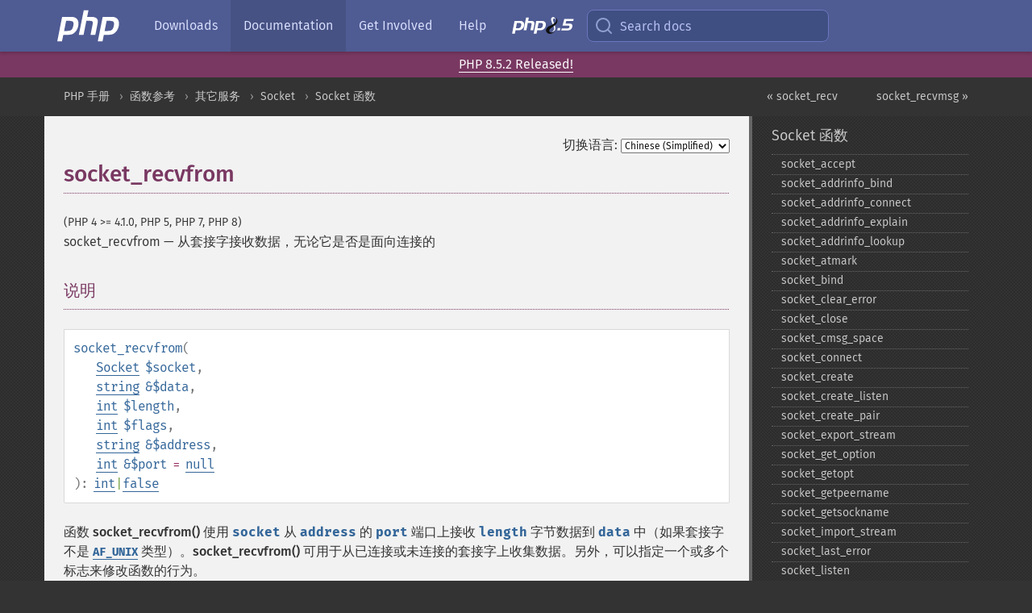

--- FILE ---
content_type: text/html; charset=utf-8
request_url: https://www.php.net/manual/zh/function.socket-recvfrom.php
body_size: 11284
content:
<!DOCTYPE html>
<html xmlns="http://www.w3.org/1999/xhtml" lang="zh">
<head>

  <meta charset="utf-8">
  <meta name="viewport" content="width=device-width, initial-scale=1.0">

     <base href="https://www.php.net/manual/zh/function.socket-recvfrom.php">
  
  <title>PHP: socket_recvfrom - Manual</title>

      <link rel="stylesheet" type="text/css" href="/cached.php?t=1756715876&amp;f=/fonts/Fira/fira.css" media="screen">
      <link rel="stylesheet" type="text/css" href="/cached.php?t=1756715876&amp;f=/fonts/Font-Awesome/css/fontello.css" media="screen">
      <link rel="stylesheet" type="text/css" href="/cached.php?t=1763585401&amp;f=/styles/theme-base.css" media="screen">
      <link rel="stylesheet" type="text/css" href="/cached.php?t=1763575802&amp;f=/styles/theme-medium.css" media="screen">
  
 <link rel="icon" type="image/svg+xml" sizes="any" href="https://www.php.net/favicon.svg?v=2">
 <link rel="icon" type="image/png" sizes="196x196" href="https://www.php.net/favicon-196x196.png?v=2">
 <link rel="icon" type="image/png" sizes="32x32" href="https://www.php.net/favicon-32x32.png?v=2">
 <link rel="icon" type="image/png" sizes="16x16" href="https://www.php.net/favicon-16x16.png?v=2">
 <link rel="shortcut icon" href="https://www.php.net/favicon.ico?v=2">

 <link rel="search" type="application/opensearchdescription+xml" href="https://www.php.net/phpnetimprovedsearch.src" title="Add PHP.net search">
 <link rel="alternate" type="application/atom+xml" href="https://www.php.net/releases/feed.php" title="PHP Release feed">
 <link rel="alternate" type="application/atom+xml" href="https://www.php.net/feed.atom" title="PHP: Hypertext Preprocessor">

 <link rel="canonical" href="https://www.php.net/manual/zh/function.socket-recvfrom.php">
 <link rel="shorturl" href="https://www.php.net/socket-recvfrom">
 <link rel="alternate" href="https://www.php.net/socket-recvfrom" hreflang="x-default">

 <link rel="contents" href="https://www.php.net/manual/zh/index.php">
 <link rel="index" href="https://www.php.net/manual/zh/ref.sockets.php">
 <link rel="prev" href="https://www.php.net/manual/zh/function.socket-recv.php">
 <link rel="next" href="https://www.php.net/manual/zh/function.socket-recvmsg.php">

 <link rel="alternate" href="https://www.php.net/manual/en/function.socket-recvfrom.php" hreflang="en">
 <link rel="alternate" href="https://www.php.net/manual/de/function.socket-recvfrom.php" hreflang="de">
 <link rel="alternate" href="https://www.php.net/manual/es/function.socket-recvfrom.php" hreflang="es">
 <link rel="alternate" href="https://www.php.net/manual/fr/function.socket-recvfrom.php" hreflang="fr">
 <link rel="alternate" href="https://www.php.net/manual/it/function.socket-recvfrom.php" hreflang="it">
 <link rel="alternate" href="https://www.php.net/manual/ja/function.socket-recvfrom.php" hreflang="ja">
 <link rel="alternate" href="https://www.php.net/manual/pt_BR/function.socket-recvfrom.php" hreflang="pt_BR">
 <link rel="alternate" href="https://www.php.net/manual/ru/function.socket-recvfrom.php" hreflang="ru">
 <link rel="alternate" href="https://www.php.net/manual/tr/function.socket-recvfrom.php" hreflang="tr">
 <link rel="alternate" href="https://www.php.net/manual/uk/function.socket-recvfrom.php" hreflang="uk">
 <link rel="alternate" href="https://www.php.net/manual/zh/function.socket-recvfrom.php" hreflang="zh">

<link rel="stylesheet" type="text/css" href="/cached.php?t=1756715876&amp;f=/fonts/Fira/fira.css" media="screen">
<link rel="stylesheet" type="text/css" href="/cached.php?t=1756715876&amp;f=/fonts/Font-Awesome/css/fontello.css" media="screen">
<link rel="stylesheet" type="text/css" href="/cached.php?t=1763585401&amp;f=/styles/theme-base.css" media="screen">
<link rel="stylesheet" type="text/css" href="/cached.php?t=1763575802&amp;f=/styles/theme-medium.css" media="screen">


 <base href="https://www.php.net/manual/zh/function.socket-recvfrom.php">

<meta name="Description" content="从套接字接收数据，无论它是否是面向连接的" />

<meta name="twitter:card" content="summary_large_image" />
<meta name="twitter:site" content="@official_php" />
<meta name="twitter:title" content="PHP: socket_recvfrom - Manual" />
<meta name="twitter:description" content="从套接字接收数据，无论它是否是面向连接的" />
<meta name="twitter:creator" content="@official_php" />
<meta name="twitter:image:src" content="https://www.php.net/images/meta-image.png" />

<meta itemprop="name" content="PHP: socket_recvfrom - Manual" />
<meta itemprop="description" content="从套接字接收数据，无论它是否是面向连接的" />
<meta itemprop="image" content="https://www.php.net/images/meta-image.png" />

<meta property="og:image" content="https://www.php.net/images/meta-image.png" />
<meta property="og:description" content="从套接字接收数据，无论它是否是面向连接的" />

<link href="https://fosstodon.org/@php" rel="me" />
<!-- Matomo -->
<script>
    var _paq = window._paq = window._paq || [];
    /* tracker methods like "setCustomDimension" should be called before "trackPageView" */
    _paq.push(["setDoNotTrack", true]);
    _paq.push(["disableCookies"]);
    _paq.push(['trackPageView']);
    _paq.push(['enableLinkTracking']);
    (function() {
        var u="https://analytics.php.net/";
        _paq.push(['setTrackerUrl', u+'matomo.php']);
        _paq.push(['setSiteId', '1']);
        var d=document, g=d.createElement('script'), s=d.getElementsByTagName('script')[0];
        g.async=true; g.src=u+'matomo.js'; s.parentNode.insertBefore(g,s);
    })();
</script>
<!-- End Matomo Code -->
</head>
<body class="docs "><a href="/x-myracloud-5958a2bbbed300a9b9ac631223924e0b/1768982754.826" style="display:  none">update page now</a>

<nav class="navbar navbar-fixed-top">
  <div class="navbar__inner">
    <a href="/" aria-label="PHP Home" class="navbar__brand">
      <img
        src="/images/logos/php-logo-white.svg"
        aria-hidden="true"
        width="80"
        height="40"
      >
    </a>

    <div
      id="navbar__offcanvas"
      tabindex="-1"
      class="navbar__offcanvas"
      aria-label="Menu"
    >
      <button
        id="navbar__close-button"
        class="navbar__icon-item navbar_icon-item--visually-aligned navbar__close-button"
      >
        <svg xmlns="http://www.w3.org/2000/svg" width="24" viewBox="0 0 24 24" fill="currentColor"><path d="M19,6.41L17.59,5L12,10.59L6.41,5L5,6.41L10.59,12L5,17.59L6.41,19L12,13.41L17.59,19L19,17.59L13.41,12L19,6.41Z" /></svg>
      </button>

      <ul class="navbar__nav">
                            <li class="navbar__item">
              <a
                href="/downloads.php"
                                class="navbar__link  "
              >
                                  Downloads                              </a>
          </li>
                            <li class="navbar__item">
              <a
                href="/docs.php"
                aria-current="page"                class="navbar__link navbar__link--active "
              >
                                  Documentation                              </a>
          </li>
                            <li class="navbar__item">
              <a
                href="/get-involved.php"
                                class="navbar__link  "
              >
                                  Get Involved                              </a>
          </li>
                            <li class="navbar__item">
              <a
                href="/support.php"
                                class="navbar__link  "
              >
                                  Help                              </a>
          </li>
                            <li class="navbar__item">
              <a
                href="/releases/8.5/index.php"
                                class="navbar__link  navbar__release"
              >
                                  <img src="/images/php8/logo_php8_5.svg" alt="PHP 8.5">
                              </a>
          </li>
              </ul>
    </div>

    <div class="navbar__right">
        
      
      <!-- Desktop default search -->
      <form
        action="/manual-lookup.php"
        class="navbar__search-form"
      >
        <label for="navbar__search-input" aria-label="Search docs">
          <svg
  xmlns="http://www.w3.org/2000/svg"
  aria-hidden="true"
  width="24"
  viewBox="0 0 24 24"
  fill="none"
  stroke="currentColor"
  stroke-width="2"
  stroke-linecap="round"
  stroke-linejoin="round"
>
  <circle cx="11" cy="11" r="8"></circle>
  <line x1="21" y1="21" x2="16.65" y2="16.65"></line>
</svg>        </label>
        <input
          type="search"
          name="pattern"
          id="navbar__search-input"
          class="navbar__search-input"
          placeholder="Search docs"
          accesskey="s"
        >
        <input type="hidden" name="scope" value="quickref">
      </form>

      <!-- Desktop encanced search -->
      <button
        id="navbar__search-button"
        class="navbar__search-button"
        hidden
      >
        <svg
  xmlns="http://www.w3.org/2000/svg"
  aria-hidden="true"
  width="24"
  viewBox="0 0 24 24"
  fill="none"
  stroke="currentColor"
  stroke-width="2"
  stroke-linecap="round"
  stroke-linejoin="round"
>
  <circle cx="11" cy="11" r="8"></circle>
  <line x1="21" y1="21" x2="16.65" y2="16.65"></line>
</svg>        Search docs
      </button>

        
      <!-- Mobile default items -->
      <a
        id="navbar__search-link"
        href="/lookup-form.php"
        aria-label="Search docs"
        class="navbar__icon-item navbar__search-link"
      >
        <svg
  xmlns="http://www.w3.org/2000/svg"
  aria-hidden="true"
  width="24"
  viewBox="0 0 24 24"
  fill="none"
  stroke="currentColor"
  stroke-width="2"
  stroke-linecap="round"
  stroke-linejoin="round"
>
  <circle cx="11" cy="11" r="8"></circle>
  <line x1="21" y1="21" x2="16.65" y2="16.65"></line>
</svg>      </a>
      <a
        id="navbar__menu-link"
        href="/menu.php"
        aria-label="Menu"
        class="navbar__icon-item navbar_icon-item--visually-aligned navbar_menu-link"
      >
        <svg xmlns="http://www.w3.org/2000/svg"
  aria-hidden="true"
  width="24"
  viewBox="0 0 24 24"
  fill="currentColor"
>
  <path d="M3,6H21V8H3V6M3,11H21V13H3V11M3,16H21V18H3V16Z" />
</svg>      </a>

      <!-- Mobile enhanced items -->
      <button
        id="navbar__search-button-mobile"
        aria-label="Search docs"
        class="navbar__icon-item navbar__search-button-mobile"
        hidden
      >
        <svg
  xmlns="http://www.w3.org/2000/svg"
  aria-hidden="true"
  width="24"
  viewBox="0 0 24 24"
  fill="none"
  stroke="currentColor"
  stroke-width="2"
  stroke-linecap="round"
  stroke-linejoin="round"
>
  <circle cx="11" cy="11" r="8"></circle>
  <line x1="21" y1="21" x2="16.65" y2="16.65"></line>
</svg>      </button>
      <button
        id="navbar__menu-button"
        aria-label="Menu"
        class="navbar__icon-item navbar_icon-item--visually-aligned"
        hidden
      >
        <svg xmlns="http://www.w3.org/2000/svg"
  aria-hidden="true"
  width="24"
  viewBox="0 0 24 24"
  fill="currentColor"
>
  <path d="M3,6H21V8H3V6M3,11H21V13H3V11M3,16H21V18H3V16Z" />
</svg>      </button>
    </div>

    <div
      id="navbar__backdrop"
      class="navbar__backdrop"
    ></div>
  </div>

  <div id="flash-message"></div>
</nav>
<div class="headsup"><a href='/index.php#2026-01-15-3'>PHP 8.5.2 Released!</a></div>
<nav id="trick"><div><dl>
<dt><a href='/manual/en/getting-started.php'>Getting Started</a></dt>
	<dd><a href='/manual/en/introduction.php'>Introduction</a></dd>
	<dd><a href='/manual/en/tutorial.php'>A simple tutorial</a></dd>
<dt><a href='/manual/en/langref.php'>Language Reference</a></dt>
	<dd><a href='/manual/en/language.basic-syntax.php'>Basic syntax</a></dd>
	<dd><a href='/manual/en/language.types.php'>Types</a></dd>
	<dd><a href='/manual/en/language.variables.php'>Variables</a></dd>
	<dd><a href='/manual/en/language.constants.php'>Constants</a></dd>
	<dd><a href='/manual/en/language.expressions.php'>Expressions</a></dd>
	<dd><a href='/manual/en/language.operators.php'>Operators</a></dd>
	<dd><a href='/manual/en/language.control-structures.php'>Control Structures</a></dd>
	<dd><a href='/manual/en/language.functions.php'>Functions</a></dd>
	<dd><a href='/manual/en/language.oop5.php'>Classes and Objects</a></dd>
	<dd><a href='/manual/en/language.namespaces.php'>Namespaces</a></dd>
	<dd><a href='/manual/en/language.enumerations.php'>Enumerations</a></dd>
	<dd><a href='/manual/en/language.errors.php'>Errors</a></dd>
	<dd><a href='/manual/en/language.exceptions.php'>Exceptions</a></dd>
	<dd><a href='/manual/en/language.fibers.php'>Fibers</a></dd>
	<dd><a href='/manual/en/language.generators.php'>Generators</a></dd>
	<dd><a href='/manual/en/language.attributes.php'>Attributes</a></dd>
	<dd><a href='/manual/en/language.references.php'>References Explained</a></dd>
	<dd><a href='/manual/en/reserved.variables.php'>Predefined Variables</a></dd>
	<dd><a href='/manual/en/reserved.exceptions.php'>Predefined Exceptions</a></dd>
	<dd><a href='/manual/en/reserved.interfaces.php'>Predefined Interfaces and Classes</a></dd>
	<dd><a href='/manual/en/reserved.attributes.php'>Predefined Attributes</a></dd>
	<dd><a href='/manual/en/context.php'>Context options and parameters</a></dd>
	<dd><a href='/manual/en/wrappers.php'>Supported Protocols and Wrappers</a></dd>
</dl>
<dl>
<dt><a href='/manual/en/security.php'>Security</a></dt>
	<dd><a href='/manual/en/security.intro.php'>Introduction</a></dd>
	<dd><a href='/manual/en/security.general.php'>General considerations</a></dd>
	<dd><a href='/manual/en/security.cgi-bin.php'>Installed as CGI binary</a></dd>
	<dd><a href='/manual/en/security.apache.php'>Installed as an Apache module</a></dd>
	<dd><a href='/manual/en/security.sessions.php'>Session Security</a></dd>
	<dd><a href='/manual/en/security.filesystem.php'>Filesystem Security</a></dd>
	<dd><a href='/manual/en/security.database.php'>Database Security</a></dd>
	<dd><a href='/manual/en/security.errors.php'>Error Reporting</a></dd>
	<dd><a href='/manual/en/security.variables.php'>User Submitted Data</a></dd>
	<dd><a href='/manual/en/security.hiding.php'>Hiding PHP</a></dd>
	<dd><a href='/manual/en/security.current.php'>Keeping Current</a></dd>
<dt><a href='/manual/en/features.php'>Features</a></dt>
	<dd><a href='/manual/en/features.http-auth.php'>HTTP authentication with PHP</a></dd>
	<dd><a href='/manual/en/features.cookies.php'>Cookies</a></dd>
	<dd><a href='/manual/en/features.sessions.php'>Sessions</a></dd>
	<dd><a href='/manual/en/features.file-upload.php'>Handling file uploads</a></dd>
	<dd><a href='/manual/en/features.remote-files.php'>Using remote files</a></dd>
	<dd><a href='/manual/en/features.connection-handling.php'>Connection handling</a></dd>
	<dd><a href='/manual/en/features.persistent-connections.php'>Persistent Database Connections</a></dd>
	<dd><a href='/manual/en/features.commandline.php'>Command line usage</a></dd>
	<dd><a href='/manual/en/features.gc.php'>Garbage Collection</a></dd>
	<dd><a href='/manual/en/features.dtrace.php'>DTrace Dynamic Tracing</a></dd>
</dl>
<dl>
<dt><a href='/manual/en/funcref.php'>Function Reference</a></dt>
	<dd><a href='/manual/en/refs.basic.php.php'>Affecting PHP's Behaviour</a></dd>
	<dd><a href='/manual/en/refs.utilspec.audio.php'>Audio Formats Manipulation</a></dd>
	<dd><a href='/manual/en/refs.remote.auth.php'>Authentication Services</a></dd>
	<dd><a href='/manual/en/refs.utilspec.cmdline.php'>Command Line Specific Extensions</a></dd>
	<dd><a href='/manual/en/refs.compression.php'>Compression and Archive Extensions</a></dd>
	<dd><a href='/manual/en/refs.crypto.php'>Cryptography Extensions</a></dd>
	<dd><a href='/manual/en/refs.database.php'>Database Extensions</a></dd>
	<dd><a href='/manual/en/refs.calendar.php'>Date and Time Related Extensions</a></dd>
	<dd><a href='/manual/en/refs.fileprocess.file.php'>File System Related Extensions</a></dd>
	<dd><a href='/manual/en/refs.international.php'>Human Language and Character Encoding Support</a></dd>
	<dd><a href='/manual/en/refs.utilspec.image.php'>Image Processing and Generation</a></dd>
	<dd><a href='/manual/en/refs.remote.mail.php'>Mail Related Extensions</a></dd>
	<dd><a href='/manual/en/refs.math.php'>Mathematical Extensions</a></dd>
	<dd><a href='/manual/en/refs.utilspec.nontext.php'>Non-Text MIME Output</a></dd>
	<dd><a href='/manual/en/refs.fileprocess.process.php'>Process Control Extensions</a></dd>
	<dd><a href='/manual/en/refs.basic.other.php'>Other Basic Extensions</a></dd>
	<dd><a href='/manual/en/refs.remote.other.php'>Other Services</a></dd>
	<dd><a href='/manual/en/refs.search.php'>Search Engine Extensions</a></dd>
	<dd><a href='/manual/en/refs.utilspec.server.php'>Server Specific Extensions</a></dd>
	<dd><a href='/manual/en/refs.basic.session.php'>Session Extensions</a></dd>
	<dd><a href='/manual/en/refs.basic.text.php'>Text Processing</a></dd>
	<dd><a href='/manual/en/refs.basic.vartype.php'>Variable and Type Related Extensions</a></dd>
	<dd><a href='/manual/en/refs.webservice.php'>Web Services</a></dd>
	<dd><a href='/manual/en/refs.utilspec.windows.php'>Windows Only Extensions</a></dd>
	<dd><a href='/manual/en/refs.xml.php'>XML Manipulation</a></dd>
	<dd><a href='/manual/en/refs.ui.php'>GUI Extensions</a></dd>
</dl>
<dl>
<dt>Keyboard Shortcuts</dt><dt>?</dt>
<dd>This help</dd>
<dt>j</dt>
<dd>Next menu item</dd>
<dt>k</dt>
<dd>Previous menu item</dd>
<dt>g p</dt>
<dd>Previous man page</dd>
<dt>g n</dt>
<dd>Next man page</dd>
<dt>G</dt>
<dd>Scroll to bottom</dd>
<dt>g g</dt>
<dd>Scroll to top</dd>
<dt>g h</dt>
<dd>Goto homepage</dd>
<dt>g s</dt>
<dd>Goto search<br>(current page)</dd>
<dt>/</dt>
<dd>Focus search box</dd>
</dl></div></nav>
<div id="goto">
    <div class="search">
         <div class="text"></div>
         <div class="results"><ul></ul></div>
   </div>
</div>

  <div id="breadcrumbs" class="clearfix">
    <div id="breadcrumbs-inner">
          <div class="next">
        <a href="function.socket-recvmsg.php">
          socket_recvmsg &raquo;
        </a>
      </div>
              <div class="prev">
        <a href="function.socket-recv.php">
          &laquo; socket_recv        </a>
      </div>
          <ul>
            <li><a href='index.php'>PHP 手册</a></li>      <li><a href='funcref.php'>函数参考</a></li>      <li><a href='refs.remote.other.php'>其它服务</a></li>      <li><a href='book.sockets.php'>Socket</a></li>      <li><a href='ref.sockets.php'>Socket 函数</a></li>      </ul>
    </div>
  </div>




<div id="layout" class="clearfix">
  <section id="layout-content">
  <div class="page-tools">
    <div class="change-language">
      <form action="/manual/change.php" method="get" id="changelang" name="changelang">
        <fieldset>
          <label for="changelang-langs">切换语言:</label>
          <select onchange="document.changelang.submit()" name="page" id="changelang-langs">
            <option value='en/function.socket-recvfrom.php'>English</option>
            <option value='de/function.socket-recvfrom.php'>German</option>
            <option value='es/function.socket-recvfrom.php'>Spanish</option>
            <option value='fr/function.socket-recvfrom.php'>French</option>
            <option value='it/function.socket-recvfrom.php'>Italian</option>
            <option value='ja/function.socket-recvfrom.php'>Japanese</option>
            <option value='pt_BR/function.socket-recvfrom.php'>Brazilian Portuguese</option>
            <option value='ru/function.socket-recvfrom.php'>Russian</option>
            <option value='tr/function.socket-recvfrom.php'>Turkish</option>
            <option value='uk/function.socket-recvfrom.php'>Ukrainian</option>
            <option value='zh/function.socket-recvfrom.php' selected="selected">Chinese (Simplified)</option>
            <option value='help-translate.php'>Other</option>
          </select>
        </fieldset>
      </form>
    </div>
  </div><div id="function.socket-recvfrom" class="refentry">
 <div class="refnamediv">
  <h1 class="refname">socket_recvfrom</h1>
  <p class="verinfo">(PHP 4 &gt;= 4.1.0, PHP 5, PHP 7, PHP 8)</p><p class="refpurpose"><span class="refname">socket_recvfrom</span> &mdash; <span class="dc-title">从套接字接收数据，无论它是否是面向连接的</span></p>

 </div>
 
 <div class="refsect1 description" id="refsect1-function.socket-recvfrom-description">
  <h3 class="title">说明</h3>
  <div class="methodsynopsis dc-description">
   <span class="methodname"><strong>socket_recvfrom</strong></span>(<br>&nbsp;&nbsp;&nbsp;&nbsp;<span class="methodparam"><span class="type"><a href="class.socket.php" class="type Socket">Socket</a></span> <code class="parameter">$socket</code></span>,<br>&nbsp;&nbsp;&nbsp;&nbsp;<span class="methodparam"><span class="type"><a href="language.types.string.php" class="type string">string</a></span> <code class="parameter reference">&$data</code></span>,<br>&nbsp;&nbsp;&nbsp;&nbsp;<span class="methodparam"><span class="type"><a href="language.types.integer.php" class="type int">int</a></span> <code class="parameter">$length</code></span>,<br>&nbsp;&nbsp;&nbsp;&nbsp;<span class="methodparam"><span class="type"><a href="language.types.integer.php" class="type int">int</a></span> <code class="parameter">$flags</code></span>,<br>&nbsp;&nbsp;&nbsp;&nbsp;<span class="methodparam"><span class="type"><a href="language.types.string.php" class="type string">string</a></span> <code class="parameter reference">&$address</code></span>,<br>&nbsp;&nbsp;&nbsp;&nbsp;<span class="methodparam"><span class="type"><a href="language.types.integer.php" class="type int">int</a></span> <code class="parameter reference">&$port</code><span class="initializer"> = <strong><code><a href="reserved.constants.php#constant.null">null</a></code></strong></span></span><br>): <span class="type"><span class="type"><a href="language.types.integer.php" class="type int">int</a></span>|<span class="type"><a href="language.types.singleton.php" class="type false">false</a></span></span></div>

  <p class="para rdfs-comment">
   函数 <span class="function"><strong>socket_recvfrom()</strong></span> 使用 <code class="parameter">socket</code> 
   从 <code class="parameter">address</code> 的 <code class="parameter">port</code> 
   端口上接收 <code class="parameter">length</code> 字节数据到 <code class="parameter">data</code> 
   中（如果套接字不是 <strong><code><a href="sockets.constants.php#constant.af-unix">AF_UNIX</a></code></strong> 类型）。<span class="function"><strong>socket_recvfrom()</strong></span> 
   可用于从已连接或未连接的套接字上收集数据。另外，可以指定一个或多个标志来修改函数的行为。
  </p>
  <p class="para">
   <code class="parameter">address</code> 和 <code class="parameter">port</code> 
   必须是引用传递。如果套接字不是面向连接的，<code class="parameter">address</code> 
   将设置为远程主机的互联网协议地址或 UNIX 套接字路径。如果套接字是面向连接的，<code class="parameter">address</code> 
   是 <strong><code><a href="reserved.constants.php#constant.null">null</a></code></strong>。另外，在 <strong><code><a href="sockets.constants.php#constant.af-inet">AF_INET</a></code></strong> 或 <strong><code><a href="sockets.constants.php#constant.af-inet6">AF_INET6</a></code></strong> 
   套接字未连接的情况下，<code class="parameter">port</code> 将包含远程主机的端口号。
  </p>
  <blockquote class="note"><p><strong class="note">注意</strong>: <span class="simpara">此函数可安全用于二进制对象。</span></p></blockquote>
 </div>


 <div class="refsect1 parameters" id="refsect1-function.socket-recvfrom-parameters">
  <h3 class="title">参数</h3>
  <p class="para">
   <dl>
    
     <dt><code class="parameter">socket</code></dt>
     <dd>
      <p class="para">
       <code class="parameter">socket</code> 必须是先前由 socket_create() 创建的 <span class="classname"><a href="class.socket.php" class="classname">Socket</a></span> 实例。
      </p>
     </dd>
    

    
     <dt><code class="parameter">data</code></dt>
     <dd>
      <p class="para">
       收到的数据将提取到 <code class="parameter">data</code> 指定的变量。
      </p>
     </dd>
    

    
     <dt><code class="parameter">length</code></dt>
     <dd>
      <p class="para">
       最多可从远程主机获取的 <code class="parameter">length</code> 字节数。
      </p>
     </dd>
    

    
     <dt><code class="parameter">flags</code></dt>
     <dd>
      <p class="para">
       <code class="parameter">flags</code> 的值可以是下列任意 flag 的组合。使用按位或运算符（<code class="literal">|</code>）来组合不同的 flag。
      </p>
      
      <table class="doctable table">
       <caption><strong><code class="parameter">flags</code> 可用值</strong></caption>
       
        <thead>
         <tr>
          <th>Flag</th>
          <th>描述</th>
         </tr>

        </thead>

        <tbody class="tbody">
         <tr>
          <td><strong><code><a href="sockets.constants.php#constant.msg-oob">MSG_OOB</a></code></strong></td>
          <td>
           处理带外数据。
          </td>
         </tr>

         <tr>
          <td><strong><code><a href="sockets.constants.php#constant.msg-peek">MSG_PEEK</a></code></strong></td>
          <td>
           从接收队列的起始位置接收数据，但不将他们从接收队列中移除。
          </td>
         </tr>

         <tr>
          <td><strong><code><a href="sockets.constants.php#constant.msg-waitall">MSG_WAITALL</a></code></strong></td>
          <td>
           在接受到至少 <code class="parameter">length</code> 
           字节数据前阻塞。但是，如果接收到中断信号，或远程主机断开链接，函数可能返回不足 <code class="parameter">length</code> 字节的数据。
          </td>
         </tr>

         <tr>
          <td><strong><code><a href="sockets.constants.php#constant.msg-dontwait">MSG_DONTWAIT</a></code></strong></td>
          <td>
           如果指定了该 flag，即使原有套接字是阻塞的，此函数也不会阻塞。
          </td>
         </tr>

        </tbody>
       
      </table>

     </dd>
    

    
     <dt><code class="parameter">address</code></dt>
     <dd>
      <p class="para">
       如果套接字是 <strong><code><a href="sockets.constants.php#constant.af-unix">AF_UNIX</a></code></strong> 类型，<code class="parameter">address</code> 
       是文件路径。否则，对于未连接的套接字，<code class="parameter">address</code> 
       是远程主机的 IP 地址，如果套接字是面向连接的，是 <strong><code><a href="reserved.constants.php#constant.null">null</a></code></strong>。
      </p>
     </dd>
    

    
     <dt><code class="parameter">port</code></dt>
     <dd>
      <p class="para">
       此参数只适用于 <strong><code><a href="sockets.constants.php#constant.af-inet">AF_INET</a></code></strong> 和 <strong><code><a href="sockets.constants.php#constant.af-inet6">AF_INET6</a></code></strong> 
       类型的套接字，并指定接收数据的远程端口。如果套接字是面向连接的，<code class="parameter">port</code> 
       是 <strong><code><a href="reserved.constants.php#constant.null">null</a></code></strong>。
      </p>
     </dd>
    
    
   </dl>
  </p>
 </div>

 
 <div class="refsect1 returnvalues" id="refsect1-function.socket-recvfrom-returnvalues">
  <h3 class="title">返回值</h3>
  <p class="para">
   <span class="function"><strong>socket_recvfrom()</strong></span> 返回接收到的字节数，发生错误时返回 <strong><code><a href="reserved.constants.php#constant.false">false</a></code></strong>。可以通过调用 <span class="function"><a href="function.socket-last-error.php" class="function">socket_last_error()</a></span> 
   来检索实际的错误代码。此错误码可以传递给 <span class="function"><a href="function.socket-strerror.php" class="function">socket_strerror()</a></span> 获得错误的文本解释。
  </p>
 </div>


 <div class="refsect1 changelog" id="refsect1-function.socket-recvfrom-changelog">
  <h3 class="title">更新日志</h3>
  <table class="doctable informaltable">
   
    <thead>
     <tr>
      <th>版本</th>
      <th>说明</th>
     </tr>

    </thead>

    <tbody class="tbody">
     <tr>
  <td>8.0.0</td>
  <td>
   现在 <code class="parameter">socket</code> 是 <span class="classname"><a href="class.socket.php" class="classname">Socket</a></span> 实例，
   之前是 <span class="type"><a href="language.types.resource.php" class="type resource">resource</a></span>。
  </td>
 </tr>

    </tbody>
   
  </table>

 </div>


 <div class="refsect1 examples" id="refsect1-function.socket-recvfrom-examples">
  <h3 class="title">示例</h3>
  <p class="para">
   <div class="example" id="example-1">
    <p><strong>示例 #1 <span class="function"><strong>socket_recvfrom()</strong></span> 示例</strong></p>
    <div class="example-contents">
<div class="phpcode"><code><span style="color: #000000"><span style="color: #0000BB">&lt;?php<br /><br />$socket </span><span style="color: #007700">= </span><span style="color: #0000BB">socket_create</span><span style="color: #007700">(</span><span style="color: #0000BB">AF_INET</span><span style="color: #007700">, </span><span style="color: #0000BB">SOCK_DGRAM</span><span style="color: #007700">, </span><span style="color: #0000BB">SOL_UDP</span><span style="color: #007700">);<br /></span><span style="color: #0000BB">socket_bind</span><span style="color: #007700">(</span><span style="color: #0000BB">$socket</span><span style="color: #007700">, </span><span style="color: #DD0000">'127.0.0.1'</span><span style="color: #007700">, </span><span style="color: #0000BB">1223</span><span style="color: #007700">);<br /><br /></span><span style="color: #0000BB">$from </span><span style="color: #007700">= </span><span style="color: #DD0000">''</span><span style="color: #007700">;<br /></span><span style="color: #0000BB">$port </span><span style="color: #007700">= </span><span style="color: #0000BB">0</span><span style="color: #007700">;<br /></span><span style="color: #0000BB">socket_recvfrom</span><span style="color: #007700">(</span><span style="color: #0000BB">$socket</span><span style="color: #007700">, </span><span style="color: #0000BB">$buf</span><span style="color: #007700">, </span><span style="color: #0000BB">12</span><span style="color: #007700">, </span><span style="color: #0000BB">0</span><span style="color: #007700">, </span><span style="color: #0000BB">$from</span><span style="color: #007700">, </span><span style="color: #0000BB">$port</span><span style="color: #007700">);<br /><br />echo </span><span style="color: #DD0000">"Received </span><span style="color: #0000BB">$buf</span><span style="color: #DD0000"> from remote address </span><span style="color: #0000BB">$from</span><span style="color: #DD0000"> and remote port </span><span style="color: #0000BB">$port</span><span style="color: #DD0000">" </span><span style="color: #007700">. </span><span style="color: #0000BB">PHP_EOL</span><span style="color: #007700">;<br /></span><span style="color: #0000BB">?&gt;</span></span></code></div>
    </div>

    <div class="example-contents"><p>
     此示例将在 127.0.0.1 的 1233 端口上初始化 UDP 套接字，并打印从远程主机收到的至少 12 个字符。
    </p></div>
   </div>
  </p>
 </div>


 <div class="refsect1 seealso" id="refsect1-function.socket-recvfrom-seealso">
  <h3 class="title">参见</h3>
  <p class="para">
   <ul class="simplelist">
    <li><span class="function"><a href="function.socket-recv.php" class="function" rel="rdfs-seeAlso">socket_recv()</a> - 从已连接的 socket 接收数据</span></li>
    <li><span class="function"><a href="function.socket-send.php" class="function" rel="rdfs-seeAlso">socket_send()</a> - 向已连接的套接字发送数据</span></li>
    <li><span class="function"><a href="function.socket-sendto.php" class="function" rel="rdfs-seeAlso">socket_sendto()</a> - 向套接字发送消息，无论它是否已建立连接</span></li>
    <li><span class="function"><a href="function.socket-create.php" class="function" rel="rdfs-seeAlso">socket_create()</a> - 创建一个套接字（通讯节点）</span></li>
   </ul>
  </p>
 </div>

</div>    <div class="contribute">
      <h3 class="title">发现了问题？</h3>
      <div>
         
      </div>
      <div class="edit-bug">
        <a href="https://github.com/php/doc-base/blob/master/README.md" title="这将带您前往我们在 GitHub 上的贡献指南" target="_blank" rel="noopener noreferrer">了解如何改进此页面</a>
        •
        <a href="https://github.com/php/doc-zh/blob/master/reference/sockets/functions/socket-recvfrom.xml">提交拉取请求</a>
        •
        <a href="https://github.com/php/doc-zh/issues/new?body=From%20manual%20page:%20https:%2F%2Fphp.net%2Ffunction.socket-recvfrom%0A%0A---">报告一个错误</a>
      </div>
    </div><section id="usernotes">
<div class="head">
<span class="action"><a href="/manual/add-note.php?sect=function.socket-recvfrom&amp;repo=zh&amp;redirect=https://www.php.net/manual/zh/function.socket-recvfrom.php">＋<small>添加备注</small></a></span>
<h3 class="title">用户贡献的备注 <span class="count">4 notes</span></h3>
</div><div id="allnotes">
  <div class="note" id="117864">  <div class="votes">
    <div id="Vu117864">
    <a href="/manual/vote-note.php?id=117864&amp;page=function.socket-recvfrom&amp;vote=up" title="Vote up!" class="usernotes-voteu">up</a>
    </div>
    <div id="Vd117864">
    <a href="/manual/vote-note.php?id=117864&amp;page=function.socket-recvfrom&amp;vote=down" title="Vote down!" class="usernotes-voted">down</a>
    </div>
    <div class="tally" id="V117864" title="71% like this...">
    3
    </div>
  </div>
  <a href="#117864" class="name">
  <strong class="user"><em>lorin dot weilenmann at gmail dot com</em></strong></a><a class="genanchor" href="#117864"> &para;</a><div class="date" title="2015-08-21 10:24"><strong>10 years ago</strong></div>
  <div class="text" id="Hcom117864">
<div class="phpcode"><pre><code class="html">If you use socket_recvfrom on a UDP socket and combine it with the MSG_DONTWAIT flag, it will raise a PHP Warning if there is nothing to read. AFAIK, there is no way around that warning except suppressing it with @ (i.e. you cannot check if there is data before calling socket_recvfrom).</code></pre></div>
  </div>
 </div>
  <div class="note" id="120350">  <div class="votes">
    <div id="Vu120350">
    <a href="/manual/vote-note.php?id=120350&amp;page=function.socket-recvfrom&amp;vote=up" title="Vote up!" class="usernotes-voteu">up</a>
    </div>
    <div id="Vd120350">
    <a href="/manual/vote-note.php?id=120350&amp;page=function.socket-recvfrom&amp;vote=down" title="Vote down!" class="usernotes-voted">down</a>
    </div>
    <div class="tally" id="V120350" title="66% like this...">
    2
    </div>
  </div>
  <a href="#120350" class="name">
  <strong class="user"><em>ply2attoetensen-project.com</em></strong></a><a class="genanchor" href="#120350"> &para;</a><div class="date" title="2016-12-17 10:07"><strong>9 years ago</strong></div>
  <div class="text" id="Hcom120350">
<div class="phpcode"><pre><code class="html">MSG_DONTWAIT doesn't seem to exist in windows sockets. However socket_set_nonblock() seems to do the trick.</code></pre></div>
  </div>
 </div>
  <div class="note" id="107741">  <div class="votes">
    <div id="Vu107741">
    <a href="/manual/vote-note.php?id=107741&amp;page=function.socket-recvfrom&amp;vote=up" title="Vote up!" class="usernotes-voteu">up</a>
    </div>
    <div id="Vd107741">
    <a href="/manual/vote-note.php?id=107741&amp;page=function.socket-recvfrom&amp;vote=down" title="Vote down!" class="usernotes-voted">down</a>
    </div>
    <div class="tally" id="V107741" title="55% like this...">
    1
    </div>
  </div>
  <a href="#107741" class="name">
  <strong class="user"><em>davide dot renzi at gmail dot com</em></strong></a><a class="genanchor" href="#107741"> &para;</a><div class="date" title="2012-03-01 08:52"><strong>13 years ago</strong></div>
  <div class="text" id="Hcom107741">
<div class="phpcode"><pre><code class="html">Pay attention! On some PHP version the MSG_DONTWAIT flag is not defined (see <a href="https://bugs.php.net/bug.php?id=48326" rel="nofollow" target="_blank">https://bugs.php.net/bug.php?id=48326</a>)</code></pre></div>
  </div>
 </div>
  <div class="note" id="79045">  <div class="votes">
    <div id="Vu79045">
    <a href="/manual/vote-note.php?id=79045&amp;page=function.socket-recvfrom&amp;vote=up" title="Vote up!" class="usernotes-voteu">up</a>
    </div>
    <div id="Vd79045">
    <a href="/manual/vote-note.php?id=79045&amp;page=function.socket-recvfrom&amp;vote=down" title="Vote down!" class="usernotes-voted">down</a>
    </div>
    <div class="tally" id="V79045" title="40% like this...">
    -3
    </div>
  </div>
  <a href="#79045" class="name">
  <strong class="user"><em>jaggerwang at gmail dot com</em></strong></a><a class="genanchor" href="#79045"> &para;</a><div class="date" title="2007-11-07 09:56"><strong>18 years ago</strong></div>
  <div class="text" id="Hcom79045">
<div class="phpcode"><pre><code class="html">I'm confused about the rerturn value of socket_recvfrom(), it said -1 when failed, but when I call like this:

if (($len = @socket_recvfrom($sock, $result, 32, 0, $ip, $port)) == -1) {
    if ($this-&gt;_debug) {
        echo "socket_read() failed: " . socket_strerror(socket_last_error()) . "\n";
    }
    return false;
}

variable $len = false, when I change the buffer length from 32 to 4096, it becomes right.</code></pre></div>
  </div>
 </div></div>
<div class="foot"><a href="/manual/add-note.php?sect=function.socket-recvfrom&amp;repo=zh&amp;redirect=https://www.php.net/manual/zh/function.socket-recvfrom.php">＋<small>添加备注</small></a></div>
</section>    </section><!-- layout-content -->
        <aside class='layout-menu'>

        <ul class='parent-menu-list'>
                                    <li>
                <a href="ref.sockets.php">Socket 函数</a>

                                    <ul class='child-menu-list'>

                                                <li class="">
                            <a href="function.socket-accept.php" title="socket_&#8203;accept">socket_&#8203;accept</a>
                        </li>
                                                <li class="">
                            <a href="function.socket-addrinfo-bind.php" title="socket_&#8203;addrinfo_&#8203;bind">socket_&#8203;addrinfo_&#8203;bind</a>
                        </li>
                                                <li class="">
                            <a href="function.socket-addrinfo-connect.php" title="socket_&#8203;addrinfo_&#8203;connect">socket_&#8203;addrinfo_&#8203;connect</a>
                        </li>
                                                <li class="">
                            <a href="function.socket-addrinfo-explain.php" title="socket_&#8203;addrinfo_&#8203;explain">socket_&#8203;addrinfo_&#8203;explain</a>
                        </li>
                                                <li class="">
                            <a href="function.socket-addrinfo-lookup.php" title="socket_&#8203;addrinfo_&#8203;lookup">socket_&#8203;addrinfo_&#8203;lookup</a>
                        </li>
                                                <li class="">
                            <a href="function.socket-atmark.php" title="socket_&#8203;atmark">socket_&#8203;atmark</a>
                        </li>
                                                <li class="">
                            <a href="function.socket-bind.php" title="socket_&#8203;bind">socket_&#8203;bind</a>
                        </li>
                                                <li class="">
                            <a href="function.socket-clear-error.php" title="socket_&#8203;clear_&#8203;error">socket_&#8203;clear_&#8203;error</a>
                        </li>
                                                <li class="">
                            <a href="function.socket-close.php" title="socket_&#8203;close">socket_&#8203;close</a>
                        </li>
                                                <li class="">
                            <a href="function.socket-cmsg-space.php" title="socket_&#8203;cmsg_&#8203;space">socket_&#8203;cmsg_&#8203;space</a>
                        </li>
                                                <li class="">
                            <a href="function.socket-connect.php" title="socket_&#8203;connect">socket_&#8203;connect</a>
                        </li>
                                                <li class="">
                            <a href="function.socket-create.php" title="socket_&#8203;create">socket_&#8203;create</a>
                        </li>
                                                <li class="">
                            <a href="function.socket-create-listen.php" title="socket_&#8203;create_&#8203;listen">socket_&#8203;create_&#8203;listen</a>
                        </li>
                                                <li class="">
                            <a href="function.socket-create-pair.php" title="socket_&#8203;create_&#8203;pair">socket_&#8203;create_&#8203;pair</a>
                        </li>
                                                <li class="">
                            <a href="function.socket-export-stream.php" title="socket_&#8203;export_&#8203;stream">socket_&#8203;export_&#8203;stream</a>
                        </li>
                                                <li class="">
                            <a href="function.socket-get-option.php" title="socket_&#8203;get_&#8203;option">socket_&#8203;get_&#8203;option</a>
                        </li>
                                                <li class="">
                            <a href="function.socket-getopt.php" title="socket_&#8203;getopt">socket_&#8203;getopt</a>
                        </li>
                                                <li class="">
                            <a href="function.socket-getpeername.php" title="socket_&#8203;getpeername">socket_&#8203;getpeername</a>
                        </li>
                                                <li class="">
                            <a href="function.socket-getsockname.php" title="socket_&#8203;getsockname">socket_&#8203;getsockname</a>
                        </li>
                                                <li class="">
                            <a href="function.socket-import-stream.php" title="socket_&#8203;import_&#8203;stream">socket_&#8203;import_&#8203;stream</a>
                        </li>
                                                <li class="">
                            <a href="function.socket-last-error.php" title="socket_&#8203;last_&#8203;error">socket_&#8203;last_&#8203;error</a>
                        </li>
                                                <li class="">
                            <a href="function.socket-listen.php" title="socket_&#8203;listen">socket_&#8203;listen</a>
                        </li>
                                                <li class="">
                            <a href="function.socket-read.php" title="socket_&#8203;read">socket_&#8203;read</a>
                        </li>
                                                <li class="">
                            <a href="function.socket-recv.php" title="socket_&#8203;recv">socket_&#8203;recv</a>
                        </li>
                                                <li class="current">
                            <a href="function.socket-recvfrom.php" title="socket_&#8203;recvfrom">socket_&#8203;recvfrom</a>
                        </li>
                                                <li class="">
                            <a href="function.socket-recvmsg.php" title="socket_&#8203;recvmsg">socket_&#8203;recvmsg</a>
                        </li>
                                                <li class="">
                            <a href="function.socket-select.php" title="socket_&#8203;select">socket_&#8203;select</a>
                        </li>
                                                <li class="">
                            <a href="function.socket-send.php" title="socket_&#8203;send">socket_&#8203;send</a>
                        </li>
                                                <li class="">
                            <a href="function.socket-sendmsg.php" title="socket_&#8203;sendmsg">socket_&#8203;sendmsg</a>
                        </li>
                                                <li class="">
                            <a href="function.socket-sendto.php" title="socket_&#8203;sendto">socket_&#8203;sendto</a>
                        </li>
                                                <li class="">
                            <a href="function.socket-set-block.php" title="socket_&#8203;set_&#8203;block">socket_&#8203;set_&#8203;block</a>
                        </li>
                                                <li class="">
                            <a href="function.socket-set-nonblock.php" title="socket_&#8203;set_&#8203;nonblock">socket_&#8203;set_&#8203;nonblock</a>
                        </li>
                                                <li class="">
                            <a href="function.socket-set-option.php" title="socket_&#8203;set_&#8203;option">socket_&#8203;set_&#8203;option</a>
                        </li>
                                                <li class="">
                            <a href="function.socket-setopt.php" title="socket_&#8203;setopt">socket_&#8203;setopt</a>
                        </li>
                                                <li class="">
                            <a href="function.socket-shutdown.php" title="socket_&#8203;shutdown">socket_&#8203;shutdown</a>
                        </li>
                                                <li class="">
                            <a href="function.socket-strerror.php" title="socket_&#8203;strerror">socket_&#8203;strerror</a>
                        </li>
                                                <li class="">
                            <a href="function.socket-write.php" title="socket_&#8203;write">socket_&#8203;write</a>
                        </li>
                                                <li class="">
                            <a href="function.socket-wsaprotocol-info-export.php" title="socket_&#8203;wsaprotocol_&#8203;info_&#8203;export">socket_&#8203;wsaprotocol_&#8203;info_&#8203;export</a>
                        </li>
                                                <li class="">
                            <a href="function.socket-wsaprotocol-info-import.php" title="socket_&#8203;wsaprotocol_&#8203;info_&#8203;import">socket_&#8203;wsaprotocol_&#8203;info_&#8203;import</a>
                        </li>
                                                <li class="">
                            <a href="function.socket-wsaprotocol-info-release.php" title="socket_&#8203;wsaprotocol_&#8203;info_&#8203;release">socket_&#8203;wsaprotocol_&#8203;info_&#8203;release</a>
                        </li>
                        
                    </ul>
                
            </li>
                        
                    </ul>
    </aside>


  </div><!-- layout -->

  <footer>
    <div class="container footer-content">
      <div class="row-fluid">
      <ul class="footmenu">
        <li><a href="/manual/zh/copyright.php">Copyright &copy; 2001-2026 The PHP Documentation Group</a></li>
        <li><a href="/my.php">My PHP.net</a></li>
        <li><a href="/contact.php">Contact</a></li>
        <li><a href="/sites.php">Other PHP.net sites</a></li>
        <li><a href="/privacy.php">Privacy policy</a></li>
      </ul>
      </div>
    </div>
  </footer>
    
<script src="/cached.php?t=1756715876&amp;f=/js/ext/jquery-3.6.0.min.js"></script>
<script src="/cached.php?t=1756715876&amp;f=/js/ext/FuzzySearch.min.js"></script>
<script src="/cached.php?t=1756715876&amp;f=/js/ext/mousetrap.min.js"></script>
<script src="/cached.php?t=1756715876&amp;f=/js/ext/jquery.scrollTo.min.js"></script>
<script src="/cached.php?t=1768309801&amp;f=/js/search.js"></script>
<script src="/cached.php?t=1768309801&amp;f=/js/common.js"></script>
<script type="module" src="/cached.php?t=1759587603&amp;f=/js/interactive-examples.js"></script>

<a id="toTop" href="javascript:;"><span id="toTopHover"></span><img width="40" height="40" alt="To Top" src="/images/to-top@2x.png"></a>

<div id="search-modal__backdrop" class="search-modal__backdrop">
  <div
    role="dialog"
    aria-label="Search modal"
    id="search-modal"
    class="search-modal"
  >
    <div class="search-modal__header">
      <div class="search-modal__form">
        <div class="search-modal__input-icon">
          <!-- https://feathericons.com search -->
          <svg xmlns="http://www.w3.org/2000/svg"
            aria-hidden="true"
            width="24"
            viewBox="0 0 24 24"
            fill="none"
            stroke="currentColor"
            stroke-width="2"
            stroke-linecap="round"
            stroke-linejoin="round"
          >
            <circle cx="11" cy="11" r="8"></circle>
            <line x1="21" y1="21" x2="16.65" y2="16.65"></line>
          </svg>
        </div>
        <input
          type="search"
          id="search-modal__input"
          class="search-modal__input"
          placeholder="Search docs"
          aria-label="Search docs"
        />
      </div>

      <button aria-label="Close" class="search-modal__close">
        <!-- https://pictogrammers.com/library/mdi/icon/close/ -->
        <svg
          xmlns="http://www.w3.org/2000/svg"
          aria-hidden="true"
          width="24"
          viewBox="0 0 24 24"
        >
          <path d="M19,6.41L17.59,5L12,10.59L6.41,5L5,6.41L10.59,12L5,17.59L6.41,19L12,13.41L17.59,19L19,17.59L13.41,12L19,6.41Z"/>
        </svg>
      </button>
    </div>
    <div
      role="listbox"
      aria-label="Search results"
      id="search-modal__results"
      class="search-modal__results"
    ></div>
    <div class="search-modal__helper-text">
      <div>
        <kbd>↑</kbd> and <kbd>↓</kbd> to navigate •
        <kbd>Enter</kbd> to select •
        <kbd>Esc</kbd> to close • <kbd>/</kbd> to open
      </div>
      <div>
        Press <kbd>Enter</kbd> without
        selection to search using Google
      </div>
    </div>
  </div>
</div>

</body>
</html>
